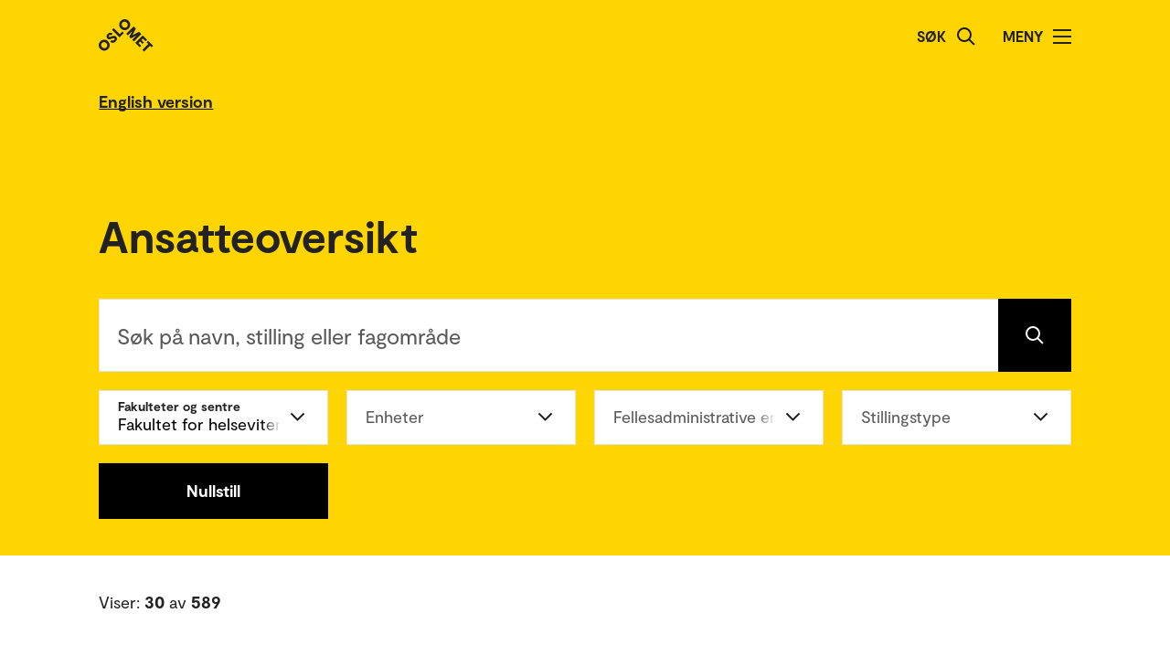

--- FILE ---
content_type: text/html; charset=UTF-8
request_url: https://www.oslomet.no/om/ansatteoversikt?q=&unitcode=hv
body_size: 59101
content:
<!doctype html>
<html lang="no" class="html-locale-no">
<head>
    <meta charset="utf-8">
    <meta name="viewport" content="width=device-width, initial-scale=0.86, maximum-scale=3.0, minimum-scale=0.86">
    <title>Ansatteoversikt - OsloMet</title><link href="/build/css/main.css?v=202510021148" rel="preload" as="style" nonce="9bd92fdc4d08f098dce0ec1e26ca86c33dee70f7639ad4fb9237a2aa23d695ec">
                <link href="/build/js/lib/loadjs.min.js" rel="preload" as="script" nonce="9bd92fdc4d08f098dce0ec1e26ca86c33dee70f7639ad4fb9237a2aa23d695ec">
                
    
    
            <meta name="description" content="Finn ansatte hos OsloMet - storbyuniversitetet">
    
        
                
    
    <meta name="keywords" content="">

        <meta name="author" content="OsloMet - storbyuniversitetet">

        <meta name="copyright" content="OsloMet - storbyuniversitetet">

        <meta name="robots" content="all">


            <meta property="og:title" content="Ansatteoversikt">

            <meta property="og:description" content="Finn ansatte hos OsloMet - storbyuniversitetet">

        <meta property="og:type" content="website">

        
    <meta property="og:url" content="https://www.oslomet.no/om/ansatteoversikt?q=&amp;unitcode=hv">

        
    <meta property="og:locale" content="nb_NO">

            
                        
            
                    
                
                            
    
    <meta property="og:image" content="https://www.oslomet.no/build/images/logo-open-graph.png">
    <meta property="og:image:url" content="https://www.oslomet.no/build/images/logo-open-graph.png">
    <meta property="og:image:width" content="2134">
    <meta property="og:image:height" content="1492">
    <meta property="og:image:alt" content="OsloMet - storbyuniversitetet">

        
    
    
    <link rel="canonical" href="https://www.oslomet.no/om/ansatteoversikt">
<link rel="home" href="https://www.oslomet.no/" title="OsloMet">
<link rel="manifest" href="https://www.oslomet.no/manifest.json">
        <link rel="sitemap" href="https://www.oslomet.no/sitemap.xml" title="Sitemap">
    <link rel="shortcut icon" href="https://www.oslomet.no/build/images/favicon-32x32.png">
    <link rel="apple-touch-icon" href="https://www.oslomet.no/build/images/apple-touch-icon.png">
<link href="/build/css/main.css?v=202510021148" rel="stylesheet" nonce="9bd92fdc4d08f098dce0ec1e26ca86c33dee70f7639ad4fb9237a2aa23d695ec">
                        
<script nonce="9bd92fdc4d08f098dce0ec1e26ca86c33dee70f7639ad4fb9237a2aa23d695ec">(function(w,d,s,l,i){w[l]=w[l]||[];w[l].push(
    {'gtm.start': new Date().getTime(),event:'gtm.js'}
    );var f=d.getElementsByTagName(s)[0],
    j=d.createElement(s),dl=l!='dataLayer'?'&l='+l:'';j.async=true;j.src=
    'https://www.googletagmanager.com/gtm.js?id='+i+dl;f.parentNode.insertBefore(j,f);
    })(window,document,'script','dataLayer','GTM-5MNZMZWW');</script>
        <script src="/build/js/lib/loadjs.min.js" nonce="9bd92fdc4d08f098dce0ec1e26ca86c33dee70f7639ad4fb9237a2aa23d695ec"></script>
        <script nonce="9bd92fdc4d08f098dce0ec1e26ca86c33dee70f7639ad4fb9237a2aa23d695ec">window.OM_VERSION_UPDATE = (new Date()).getTime();</script>
    </head><body class="body-locale-no content-spacing" data-page-id="">                
<noscript nonce="9bd92fdc4d08f098dce0ec1e26ca86c33dee70f7639ad4fb9237a2aa23d695ec"><iframe class="display-none visibility-hidden" src="https://www.googletagmanager.com/ns.html?id=GTM-5MNZMZWW" height="0" width="0"></iframe></noscript>
         
            
    
    
        
    







<div class="o-header yellow" role="dialog">
            <a href="#start-hovedinnhold" class="a-skip-to-main-content">
    <span>Hopp til hovedinnhold</span>
</a>
    
    <div class="header-wrapper">
        <div class="header-top">
                        
                        
            <a href="/" class="logo">
                                <svg role="img" aria-label="OsloMet - Forside" width="60px" height="36px" viewBox="0 0 60 36" version="1.1" xmlns="http://www.w3.org/2000/svg" xmlns:xlink="http://www.w3.org/1999/xlink">
                    <title>OsloMet - Forside</title>
                    <g stroke="none" stroke-width="1" fill="none" fill-rule="evenodd">
                        <g id="logo-color" transform="translate(-23.000000, -22.000000)" fill="#222222">
                            <g transform="translate(23.000000, 22.000000)">
                                <polygon id="Fill-11" points="57.8624118 30.8473235 56.0465294 29.0314412 49.5541765 35.5237941 47.703 33.6717353 54.1953529 27.1802647 52.3785882 25.3635 54.0894706 23.6526176 59.5732941 29.1364412"></polygon>
                                <polygon id="Fill-13" points="46.4544706 29.0481176 44.7665294 30.7360588 39.9938824 25.9634118 48.1971176 17.7601765 52.9653529 22.5284118 51.2782941 24.2154706 48.3144706 21.2525294 46.7553529 22.8107647 49.443 25.4992941 47.8494706 27.0919412 45.1618235 24.4042941 43.4862353 26.0807647"></polygon>
                                <polygon id="Fill-15" points="38.4021176 24.3710294 36.6091765 22.5789706 41.2027059 17.9589706 35.073 21.0375 33.4097647 19.3901471 36.4874118 13.1933824 31.8665294 17.8363235 30.0735882 16.0433824 38.2768235 7.84014706 40.6671176 10.2304412 37.0044706 17.4710294 44.2027059 13.7660294 46.6053529 16.1686765"></polygon>
                                <path d="M30.6798529,3.76491176 C29.2857353,2.36991176 27.2810294,2.31255882 26.0157353,3.57697059 C24.7036765,4.88902941 24.7857353,6.87079412 26.1798529,8.26491176 C27.5748529,9.65991176 29.5548529,9.74108824 30.8677941,8.42902941 C32.1445588,7.15226471 32.0748529,5.15902941 30.6798529,3.76491176 M24.2351471,10.2096176 C21.8325,7.80697059 21.7857353,4.22197059 24.2227941,1.78402941 C26.6254412,-0.618617647 30.2227941,-0.583323529 32.6254412,1.81932353 C35.0272059,4.22197059 35.0633824,7.81932353 32.6607353,10.2210882 C30.2113235,12.6713824 26.6369118,12.6113824 24.2351471,10.2096176" id="Fill-6"></path>
                                <polygon id="Fill-9" points="25.8596471 13.4018824 27.5528824 15.0951176 22.782 19.8651176 14.5796471 11.6627647 16.3955294 9.84688235 22.9055294 16.3568824"></polygon>
                                <path d="M18.4322647,24.4502647 C16.4866765,26.3949706 14.1546176,26.3129118 12.4790294,24.6373235 L14.2957941,22.8205588 C15.0810882,23.6067353 16.0296176,23.6887941 16.9084412,22.8099706 C17.4360882,22.2823235 17.6346176,21.5667353 17.1078529,21.0399706 C16.5449118,20.4779118 15.6546176,20.7355588 14.3893235,21.2985 C12.8425588,21.9311471 10.9437353,22.6335 9.58402941,21.2737941 C8.02579412,19.7164412 8.3655,17.6411471 9.88932353,16.1190882 C11.6822647,14.3243824 13.8731471,14.4540882 15.2566765,15.8367353 L13.5572647,17.5361471 C12.9590294,17.0332059 12.1746176,16.9732059 11.4713824,17.6764412 C10.9552059,18.1917353 10.8616765,18.8252647 11.3072647,19.2708529 C11.7405,19.7040882 12.3378529,19.5285 13.5810882,19.0132059 C15.7137353,18.1687941 17.5410882,17.6764412 19.0296176,19.1649706 C20.5887353,20.7232059 20.1316765,22.7508529 18.4322647,24.4502647" id="Fill-4"></path>
                                <path d="M1.80917647,24.1979118 C4.21182353,21.7952647 7.80917647,21.8305588 10.2118235,24.2332059 C12.6135882,26.6358529 12.6488824,30.2332059 10.2471176,32.6349706 C7.79770588,35.0852647 4.22329412,35.0261471 1.82064706,32.6243824 C-0.582,30.2217353 -0.627882353,26.6358529 1.80917647,24.1979118 Z M3.60211765,25.9908529 C2.29005882,27.3029118 2.37211765,29.2837941 3.76623529,30.6787941 C5.16123529,32.0737941 7.14123529,32.1549706 8.45417647,30.8420294 C9.73094118,29.5652647 9.66123529,27.5729118 8.26623529,26.1779118 C6.87211765,24.7837941 4.86741176,24.7255588 3.60211765,25.9908529 Z" id="Fill-1"></path>
                            </g>
                        </g>
                    </g>
                </svg>
            </a>
            <div class="icon-box">
                
                                    <div class="a-header-item false" id="search">
        
            <form action="/s" method="get" class="header-search locale-no">
            <label for="global-search">Søk</label>
            <input id="global-search" type="text" name="q">
            <button type="submit" aria-label="Søk">
                <img src="/build/images/search-icon.svg" alt="Søk">
            </button>
        </form>
    
    </div>
                                    <div class="a-header-item true" id="menu">
        
                                Meny

            
            
            <button class="menu-icon" aria-label="Åpne/Lukk menyen" aria-expanded="false" aria-controls="menu">
            <span></span>
            <span></span>
            <span></span>
            <span></span>
        </button>
    </div>
                            </div>
        </div>
    </div>

    <div class="menu">
        <nav class="menu-inner">
            <ul class="menu-primary-group">
                                                                        
        
                    
        <li id="mainnav-item-page-studier"><a href="/studier">Studier</a></li>
                        
        
                    
        <li id="mainnav-item-page-forskning"><a href="/forskning">Forskningen vår</a></li>
                        
        
                    
        <li id="mainnav-item-page-om__samarbeid"><a href="/om/samarbeid">Samarbeid</a></li>
                        
        
                    
        <li id="mainnav-item-page-ub"><a href="/ub">Universitetsbiblioteket</a></li>
                        
        
                    
        <li id="mainnav-item-page-om"><a href="/om">Om OsloMet</a></li>
                        
        
                    
        <li id="mainnav-item-page-om__kontakt"><a href="/om/kontakt">Kontakt</a></li>
                        
        
                    
        <li id="mainnav-item-page-om__for-studenter"><a href="/om/for-studenter">For studenter</a></li>
                </ul>

            
                    </nav>
  </div>
</div>




                
            
                            
            
                                                    
                            <div class="o-english-header yellow">
    <div class="header-wrapper">
        

<a href="/en/about/employee-directory" class="a-link interactive-enhanced">
    <span>English version</span>
</a>    </div>
</div>                        
        
                
    <form action="" method="get" fn-change-form-submit>
        <div class="o-search-header" id="start-hovedinnhold">
            <div class="headline-wrapper">
                <h1 class="a-headline grid-item bold">
        <span>Ansatteoversikt</span>
    </h1>
        </div>
        <div class="m-search-area">
            <div class="search-wrapper">
            
<div class="a-text-field grid-item">
        
    <div class="wrapper large">
        <label for="q-97632">Søk på navn, stilling eller fagområde</label>
        <input id="q-97632" type="search" name="q" value="">

                    <button type="submit" aria-label="Søk" class="search-button"></button>
            </div>
</div>
        </div>
    
            <div class="button-wrapper">
            <div class="button-wrapper-inner">
                                                                
                                            

<div class="a-select-field grid-item">
    <label for="filter-unitcode" class="focus">Fakulteter og sentre</label>
    <select id="filter-unitcode" name="unitcode">
        <option value="" disabled selected></option>
        <option value="">Fakulteter og sentre / Alle</option>
        <option value="" disabled>---</option>
                                <option value="" disabled>Fakulteter</option>
                                <option value="hv" selected>Fakultet for helsevitenskap (589)</option>
                                <option value="tkd">Fakultet for teknologi, kunst og design (1)</option>
                <option value="" disabled></option>
    </select>
</div>                                                                                    
                                                                                                                                                            

<div class="a-select-field grid-item">
    <label for="filter-sectioncode">Enheter</label>
    <select id="filter-sectioncode" name="sectioncode">
        <option value="" disabled selected></option>
        <option value="">Enheter / Alle</option>
        <option value="" disabled>---</option>
                                <option value="" disabled>Fakultet for helsevitenskap</option>
                                <option value="hv">Fakultet for helsevitenskap (589)</option>
                                <option value="hv-a">Fakultetsadministrasjonen (92)</option>
                                <option value="hv-a-fou">Seksjon for FoU (8)</option>
                                <option value="hv-a-hr">Seksjon for HR (9)</option>
                                <option value="hv-a-st">Stab HV (4)</option>
                                <option value="hv-a-stu">Seksjon for Studieadministrasjon og internasjonalisering (58)</option>
                                <option value="hv-a-stu-kj">Studieadministrativt kontor, Kjeller (16)</option>
                                <option value="hv-a-stu-p32">Studieadministrativt kontor, P32 (19)</option>
                                <option value="hv-a-stu-p50">Studieadministrativt kontor, P50 (16)</option>
                                <option value="hv-a-øk">Seksjon for økonomi (10)</option>
                                <option value="hv-tl">Timelønnede HV (10)</option>
                                <option value="hv-u-av">Institutt for atferdsvitenskap (49)</option>
                                <option value="hv-u-av-avip">Atferdsvitenskap med psykologi (17)</option>
                                <option value="hv-u-av-vhi">Vernepleie, helsefremming og inkludering (24)</option>
                                <option value="hv-u-nvh">Institutt for naturvitenskapelige helsefag (82)</option>
                                <option value="hv-u-nvh-bio">Bioingeniørfag (27)</option>
                                <option value="hv-u-nvh-far">Farmasi (30)</option>
                                <option value="hv-u-nvh-r">Radiografi (18)</option>
                                <option value="hv-u-nvh-t">Tannteknikk (5)</option>
                                <option value="hv-u-rht">Institutt for rehabiliteringsvitenskap og helseteknologi (113)</option>
                                <option value="hv-u-rht-er">Ergoterapi (17)</option>
                                <option value="hv-u-rht-fys">Fysioterapi (27)</option>
                                <option value="hv-u-rht-ma">Masterspesialiseringer (26)</option>
                                <option value="hv-u-rht-or">Ortopediingeniørfag (8)</option>
                                <option value="hv-u-rht-sui">Samhandling, utvikling og innovasjon (32)</option>
                                <option value="hv-u-sha">Institutt for sykepleie og helsefremmende arbeid (239)</option>
                                <option value="hv-u-sha-1">Studielederområde 1 (42)</option>
                                <option value="hv-u-sha-2">Studielederområde 2 (32)</option>
                                <option value="hv-u-sha-3">Studielederområde 3 (29)</option>
                                <option value="hv-u-sha-4">Studielederområde 4 (26)</option>
                                <option value="hv-u-sha-5">Studielederområde 5 (28)</option>
                                <option value="hv-u-sha-8">Studielederområde 8 (22)</option>
                                <option value="hv-u-sha-aku">Akutt og kritisk syke (31)</option>
                                <option value="hv-u-sha-pre">Prehospitalt arbeid (27)</option>
                                <option value="" disabled></option>
                                <option value="" disabled>Fakultet for teknologi, kunst og design</option>
                                <option value="tkd">Fakultet for teknologi, kunst og design (1)</option>
                                <option value="tkd-u-pd">Institutt for produktdesign (1)</option>
                <option value="" disabled></option>
    </select>
</div>                                                                                    
            

<div class="a-select-field grid-item">
    <label for="filter-departmentcode">Fellesadministrative enheter</label>
    <select id="filter-departmentcode" name="departmentcode">
        <option value="" disabled selected></option>
        <option value="">Fellesadministrative enheter / Alle</option>
        <option value="" disabled>---</option>
                                <option value="" disabled>Divisjon for organisasjon og infrastruktur</option>
                                <option value="oi">Divisjon for organisasjon og infrastruktur (1)</option>
                                <option value="oi-øk">Avdeling for økonomi (1)</option>
                <option value="" disabled></option>
    </select>
</div>                                                                                    
        

<div class="a-select-field grid-item">
    <label for="filter-type">Stillingstype</label>
    <select id="filter-type" name="type">
        <option value="" disabled selected></option>
        <option value="">Stillingstype / Alle</option>
        <option value="" disabled>---</option>
                                <option value="administrativ">Administrativ (105)</option>
                                <option value="vitenskapelig">Vitenskapelig (484)</option>
                <option value="" disabled></option>
    </select>
</div>                                    
                            
                                    <a href="/om/ansatteoversikt" class="a-button grid-item center black">
        Nullstill
    </a>
        
            
            </div>
        </div>

        
        <div class="show-filter show">
            <span class="a-link show">Vis filter</span>
            <span class="a-link hide">Skjul filter</span>
        </div>
     
</div>


</div>

    </form>

    
    



<div class="o-search-result">
    <span class="element-count">
                    Viser: <span span class="bold-text" id="elementCountResult">30</span> av <span span class="bold-text">589</span>
            </span>

    <div class="results-filters-wrapper">
            </div>

    <div class="results-wrapper">
                        
    <div class="o-list-block grid-item">
        
                    <ul>
                                    <li class="loaded">
                        <a href="/om/ansatt/haabd6346/" class="m-list-item list-item  profile">
            <div class="a-list-item-side-content">
            
        <div class="profile">
                                                            <img src="/build/images/profile-employee.jpg" alt="Hani Abdulkadir" class="profile-picture lazyload" data-srcset="/build/images/profile-employee.jpg 225" loading="lazy">
                    </div>
    </div>    
    <div class="a-list-item-content information">
        <span class="a-headline grid-item h4">
        Hani Abdulkadir
    </span>

                <span class="a-headline grid-item h5">
        universitetslektor
    </span>
    
    
            
    <ul class="a-metadata-list">
                    <li class="item">+47 672 35 639</li>
                    <li class="item">haabd6346@oslomet.no</li>
            </ul>
    
    
    
    </div></a>


                    </li>
                                    <li class="loaded">
                        <a href="/om/ansatt/daab/" class="m-list-item list-item  profile">
            <div class="a-list-item-side-content">
            
        <div class="profile">
                                                            <img src="/build/images/profile-employee.jpg" alt="Dawit Shawel Abebe" class="profile-picture lazyload" data-srcset="https://gw-oslomet.intark.uh-it.no/ansattbilde/daab 486w" loading="lazy">
                    </div>
    </div>    
    <div class="a-list-item-content information">
        <span class="a-headline grid-item h4">
        Dawit Shawel Abebe
    </span>

                <span class="a-headline grid-item h5">
        professor
    </span>
    
    
            
    <ul class="a-metadata-list">
                    <li class="item">+47 672 37 834</li>
                    <li class="item">dawit.abebe@oslomet.no</li>
            </ul>
    
    
    
    </div></a>


                    </li>
                                    <li class="loaded">
                        <a href="/om/ansatt/s329386/" class="m-list-item list-item  profile">
            <div class="a-list-item-side-content">
            
        <div class="profile">
                                                            <img src="/build/images/profile-employee.jpg" alt="Ali Reza Afshari" class="profile-picture lazyload" data-srcset="/build/images/profile-employee.jpg 225" loading="lazy">
                    </div>
    </div>    
    <div class="a-list-item-content information">
        <span class="a-headline grid-item h4">
        Ali Reza Afshari
    </span>

                <span class="a-headline grid-item h5">
        stipendiat
    </span>
    
    
            
    <ul class="a-metadata-list">
                    <li class="item">+47 672 38 664</li>
                    <li class="item">+47 90670803</li>
                    <li class="item">ali.afshari@oslomet.no</li>
            </ul>
    
    
    
    </div></a>


                    </li>
                                    <li class="loaded">
                        <a href="/om/ansatt/biahls/" class="m-list-item list-item  profile">
            <div class="a-list-item-side-content">
            
        <div class="profile">
                                                            <img src="/build/images/profile-employee.jpg" alt="Birgitte Ahlsen" class="profile-picture lazyload" data-srcset="https://gw-oslomet.intark.uh-it.no/ansattbilde/biahls 486w" loading="lazy">
                    </div>
    </div>    
    <div class="a-list-item-content information">
        <span class="a-headline grid-item h4">
        Birgitte Ahlsen
    </span>

                <span class="a-headline grid-item h5">
        førsteamanuensis
    </span>
    
    
            
    <ul class="a-metadata-list">
                    <li class="item">+47 672 36 690</li>
                    <li class="item">+47 90501583</li>
                    <li class="item">birgitte.ahlsen@oslomet.no</li>
            </ul>
    
    
    
    </div></a>


                    </li>
                                    <li class="loaded">
                        <a href="/om/ansatt/alals1814/" class="m-list-item list-item  profile">
            <div class="a-list-item-side-content">
            
        <div class="profile">
                                                            <img src="/build/images/profile-employee.jpg" alt="Ali Al-Sayad" class="profile-picture lazyload" data-srcset="https://gw-oslomet.intark.uh-it.no/ansattbilde/alals1814 486w" loading="lazy">
                    </div>
    </div>    
    <div class="a-list-item-content information">
        <span class="a-headline grid-item h4">
        Ali Al-Sayad
    </span>

                <span class="a-headline grid-item h5">
        universitetslektor
    </span>
    
    
            
    <ul class="a-metadata-list">
                    <li class="item">+47 672 36 066</li>
                    <li class="item">+47 90236392</li>
                    <li class="item">ali.al-sayad@oslomet.no</li>
            </ul>
    
    
    
    </div></a>


                    </li>
                                    <li class="loaded">
                        <a href="/om/ansatt/elenaaf/" class="m-list-item list-item  profile">
            <div class="a-list-item-side-content">
            
        <div class="profile">
                                                            <img src="/build/images/profile-employee.jpg" alt="Elena Albertini Früh" class="profile-picture lazyload" data-srcset="https://gw-oslomet.intark.uh-it.no/ansattbilde/elenaaf 486w" loading="lazy">
                    </div>
    </div>    
    <div class="a-list-item-content information">
        <span class="a-headline grid-item h4">
        Elena Albertini Früh
    </span>

                <span class="a-headline grid-item h5">
        Dosent
    </span>
    
    
            
    <ul class="a-metadata-list">
                    <li class="item">+47 672 36 052</li>
                    <li class="item">+47 95766473</li>
                    <li class="item">elena.albertini-fruh@oslomet.no</li>
            </ul>
    
    
    
    </div></a>


                    </li>
                                    <li class="loaded">
                        <a href="/om/ansatt/emilier/" class="m-list-item list-item  profile">
            <div class="a-list-item-side-content">
            
        <div class="profile">
                                                            <img src="/build/images/profile-employee.jpg" alt="Emilie Alfstad" class="profile-picture lazyload" data-srcset="https://gw-oslomet.intark.uh-it.no/ansattbilde/emilier 486w" loading="lazy">
                    </div>
    </div>    
    <div class="a-list-item-content information">
        <span class="a-headline grid-item h4">
        Emilie Alfstad
    </span>

                <span class="a-headline grid-item h5">
        stipendiat
    </span>
    
    
            
    <ul class="a-metadata-list">
                    <li class="item">+47 672 35 828</li>
                    <li class="item">+47 48173418</li>
                    <li class="item">Emilie.Risheim@oslomet.no</li>
            </ul>
    
    
    
    </div></a>


                    </li>
                                    <li class="loaded">
                        <a href="/om/ansatt/huali5138/" class="m-list-item list-item  profile">
            <div class="a-list-item-side-content">
            
        <div class="profile">
                                                            <img src="/build/images/profile-employee.jpg" alt="Huda Omar Ali" class="profile-picture lazyload" data-srcset="/build/images/profile-employee.jpg 225" loading="lazy">
                    </div>
    </div>    
    <div class="a-list-item-content information">
        <span class="a-headline grid-item h4">
        Huda Omar Ali
    </span>

                <span class="a-headline grid-item h5">
        universitetslektor
    </span>
    
    
            
    <ul class="a-metadata-list">
                    <li class="item">+47 672 36 263</li>
                    <li class="item">huda.o.ali@oslomet.no</li>
            </ul>
    
    
    
    </div></a>


                    </li>
                                    <li class="loaded">
                        <a href="/om/ansatt/sadeeqa/" class="m-list-item list-item  profile">
            <div class="a-list-item-side-content">
            
        <div class="profile">
                                                            <img src="/build/images/profile-employee.jpg" alt="Sadeeq Ali" class="profile-picture lazyload" data-srcset="https://gw-oslomet.intark.uh-it.no/ansattbilde/sadeeqa 486w" loading="lazy">
                    </div>
    </div>    
    <div class="a-list-item-content information">
        <span class="a-headline grid-item h4">
        Sadeeq Ali
    </span>

                <span class="a-headline grid-item h5">
        førsteamanuensis
    </span>
    
    
            
    <ul class="a-metadata-list">
                    <li class="item">+47 672 36 664</li>
                    <li class="item">Sadeeq.Ali@oslomet.no</li>
            </ul>
    
    
    
    </div></a>


                    </li>
                                    <li class="loaded">
                        <a href="/om/ansatt/kalmendi/" class="m-list-item list-item  profile">
            <div class="a-list-item-side-content">
            
        <div class="profile">
                                                            <img src="/build/images/profile-employee.jpg" alt="Kari Almendingen" class="profile-picture lazyload" data-srcset="https://gw-oslomet.intark.uh-it.no/ansattbilde/kalmendi 486w" loading="lazy">
                    </div>
    </div>    
    <div class="a-list-item-content information">
        <span class="a-headline grid-item h4">
        Kari Almendingen
    </span>

                <span class="a-headline grid-item h5">
        professor
    </span>
    
    
            
    <ul class="a-metadata-list">
                    <li class="item">+47 672 36 487</li>
                    <li class="item">+47 90158165</li>
                    <li class="item">kari.almendingen@oslomet.no</li>
            </ul>
    
    
    
    </div></a>


                    </li>
                                    <li class="loaded">
                        <a href="/om/ansatt/ialmas/" class="m-list-item list-item  profile">
            <div class="a-list-item-side-content">
            
        <div class="profile">
                                                            <img src="/build/images/profile-employee.jpg" alt="Inger Karin Almås" class="profile-picture lazyload" data-srcset="https://gw-oslomet.intark.uh-it.no/ansattbilde/ialmas 486w" loading="lazy">
                    </div>
    </div>    
    <div class="a-list-item-content information">
        <span class="a-headline grid-item h4">
        Inger Karin Almås
    </span>

                <span class="a-headline grid-item h5">
        universitetslektor
    </span>
    
    
            
    <ul class="a-metadata-list">
                    <li class="item">+47 672 36 422</li>
                    <li class="item">+47 93044305</li>
                    <li class="item">ingerkarin.almas@oslomet.no</li>
            </ul>
    
    
    
    </div></a>


                    </li>
                                    <li class="loaded">
                        <a href="/om/ansatt/vibeka/" class="m-list-item list-item  profile">
            <div class="a-list-item-side-content">
            
        <div class="profile">
                                                            <img src="/build/images/profile-employee.jpg" alt="Vibeke Alvestad" class="profile-picture lazyload" data-srcset="https://gw-oslomet.intark.uh-it.no/ansattbilde/vibeka 486w" loading="lazy">
                    </div>
    </div>    
    <div class="a-list-item-content information">
        <span class="a-headline grid-item h4">
        Vibeke Alvestad
    </span>

                <span class="a-headline grid-item h5">
        universitetslektor
    </span>
    
    
            
    <ul class="a-metadata-list">
                    <li class="item">+47 672 36 539</li>
                    <li class="item">+47 90771466</li>
                    <li class="item">Vibeke.Alvestad@oslomet.no</li>
            </ul>
    
    
    
    </div></a>


                    </li>
                                    <li class="loaded">
                        <a href="/om/ansatt/olam/" class="m-list-item list-item  profile">
            <div class="a-list-item-side-content">
            
        <div class="profile">
                                                            <img src="/build/images/profile-employee.jpg" alt="Ole Herman Ambur" class="profile-picture lazyload" data-srcset="https://gw-oslomet.intark.uh-it.no/ansattbilde/olam 486w" loading="lazy">
                    </div>
    </div>    
    <div class="a-list-item-content information">
        <span class="a-headline grid-item h4">
        Ole Herman Ambur
    </span>

                <span class="a-headline grid-item h5">
        Professor
    </span>
    
    
            
    <ul class="a-metadata-list">
                    <li class="item">+47 672 36 760</li>
                    <li class="item">+47 40077747</li>
                    <li class="item">Ole-Herman.Ambur@oslomet.no</li>
            </ul>
    
    
    
    </div></a>


                    </li>
                                    <li class="loaded">
                        <a href="/om/ansatt/joran/" class="m-list-item list-item  profile">
            <div class="a-list-item-side-content">
            
        <div class="profile">
                                                            <img src="/build/images/profile-employee.jpg" alt="Jorunn Marie Andersen" class="profile-picture lazyload" data-srcset="https://gw-oslomet.intark.uh-it.no/ansattbilde/joran 486w" loading="lazy">
                    </div>
    </div>    
    <div class="a-list-item-content information">
        <span class="a-headline grid-item h4">
        Jorunn Marie Andersen
    </span>

                <span class="a-headline grid-item h5">
        førsteamanuensis
    </span>
    
    
            
    <ul class="a-metadata-list">
                    <li class="item">+47 672 36 295</li>
                    <li class="item">Jorunn.Andersen@oslomet.no</li>
            </ul>
    
    
    
    </div></a>


                    </li>
                                    <li class="loaded">
                        <a href="/om/ansatt/jevian/" class="m-list-item list-item  profile">
            <div class="a-list-item-side-content">
            
        <div class="profile">
                                                            <img src="/build/images/profile-employee.jpg" alt="Jeanette Viggen Andersen" class="profile-picture lazyload" data-srcset="https://gw-oslomet.intark.uh-it.no/ansattbilde/jevian 486w" loading="lazy">
                    </div>
    </div>    
    <div class="a-list-item-content information">
        <span class="a-headline grid-item h4">
        Jeanette Viggen Andersen
    </span>

                <span class="a-headline grid-item h5">
        universitetslektor
    </span>
    
    
            
    <ul class="a-metadata-list">
                    <li class="item">+47 672 37 575</li>
                    <li class="item">+47 91625478</li>
                    <li class="item">Jeanette.Andersen@oslomet.no</li>
            </ul>
    
    
    
    </div></a>


                    </li>
                                    <li class="loaded">
                        <a href="/om/ansatt/runea/" class="m-list-item list-item  profile">
            <div class="a-list-item-side-content">
            
        <div class="profile">
                                                            <img src="/build/images/profile-employee.jpg" alt="Rune Andreassen" class="profile-picture lazyload" data-srcset="https://gw-oslomet.intark.uh-it.no/ansattbilde/runea 486w" loading="lazy">
                    </div>
    </div>    
    <div class="a-list-item-content information">
        <span class="a-headline grid-item h4">
        Rune Andreassen
    </span>

                <span class="a-headline grid-item h5">
        professor
    </span>
    
    
            
    <ul class="a-metadata-list">
                    <li class="item">+47 672 36 274</li>
                    <li class="item">+47 93053273</li>
                    <li class="item">Rune.Andreassen@oslomet.no</li>
            </ul>
    
    
    
    </div></a>


                    </li>
                                    <li class="loaded">
                        <a href="/om/ansatt/elan/" class="m-list-item list-item  profile">
            <div class="a-list-item-side-content">
            
        <div class="profile">
                                                            <img src="/build/images/profile-employee.jpg" alt="Elin Holter Anthonisen" class="profile-picture lazyload" data-srcset="https://gw-oslomet.intark.uh-it.no/ansattbilde/elan 486w" loading="lazy">
                    </div>
    </div>    
    <div class="a-list-item-content information">
        <span class="a-headline grid-item h4">
        Elin Holter Anthonisen
    </span>

                <span class="a-headline grid-item h5">
        instituttleder
    </span>
    
    
            
    <ul class="a-metadata-list">
                    <li class="item">+47 672 36 955</li>
                    <li class="item">+47 97733698</li>
                    <li class="item">elin.holter.anthonisen@oslomet.no</li>
            </ul>
    
    
    
    </div></a>


                    </li>
                                    <li class="loaded">
                        <a href="/om/ansatt/abanto/" class="m-list-item list-item  profile">
            <div class="a-list-item-side-content">
            
        <div class="profile">
                                                            <img src="/build/images/profile-employee.jpg" alt="Anette Brogård Antonsen" class="profile-picture lazyload" data-srcset="https://gw-oslomet.intark.uh-it.no/ansattbilde/abanto 486w" loading="lazy">
                    </div>
    </div>    
    <div class="a-list-item-content information">
        <span class="a-headline grid-item h4">
        Anette Brogård Antonsen
    </span>

                <span class="a-headline grid-item h5">
        studieleder
    </span>
    
    
            
    <ul class="a-metadata-list">
                    <li class="item">+47 672 36 462</li>
                    <li class="item">anette-brogard.antonsen@oslomet.no</li>
            </ul>
    
    
    
    </div></a>


                    </li>
                                    <li class="loaded">
                        <a href="/om/ansatt/zianw3635/" class="m-list-item list-item  profile">
            <div class="a-list-item-side-content">
            
        <div class="profile">
                                                            <img src="/build/images/profile-employee.jpg" alt="Zin Anwar" class="profile-picture lazyload" data-srcset="/build/images/profile-employee.jpg 225" loading="lazy">
                    </div>
    </div>    
    <div class="a-list-item-content information">
        <span class="a-headline grid-item h4">
        Zin Anwar
    </span>

                <span class="a-headline grid-item h5">
        stipendiat
    </span>
    
    
            
    <ul class="a-metadata-list">
                    <li class="item">+47 672 36 885</li>
                    <li class="item">zin.anwar@oslomet.no</li>
            </ul>
    
    
    
    </div></a>


                    </li>
                                    <li class="loaded">
                        <a href="/om/ansatt/tjarne/" class="m-list-item list-item  profile">
            <div class="a-list-item-side-content">
            
        <div class="profile">
                                                            <img src="/build/images/profile-employee.jpg" alt="Tone Johanne Arneberg" class="profile-picture lazyload" data-srcset="https://gw-oslomet.intark.uh-it.no/ansattbilde/tjarne 486w" loading="lazy">
                    </div>
    </div>    
    <div class="a-list-item-content information">
        <span class="a-headline grid-item h4">
        Tone Johanne Arneberg
    </span>

                <span class="a-headline grid-item h5">
        universitetslektor
    </span>
    
    
            
    <ul class="a-metadata-list">
                    <li class="item">+47 672 36 400</li>
                    <li class="item">+47 91363390</li>
                    <li class="item">Tone-Johanne.Arneberg@oslomet.no</li>
            </ul>
    
    
    
    </div></a>


                    </li>
                                    <li class="loaded">
                        <a href="/om/ansatt/earntzen/" class="m-list-item list-item  profile">
            <div class="a-list-item-side-content">
            
        <div class="profile">
                                                            <img src="/build/images/profile-employee.jpg" alt="Erik Arntzen" class="profile-picture lazyload" data-srcset="https://gw-oslomet.intark.uh-it.no/ansattbilde/earntzen 486w" loading="lazy">
                    </div>
    </div>    
    <div class="a-list-item-content information">
        <span class="a-headline grid-item h4">
        Erik Arntzen
    </span>

                <span class="a-headline grid-item h5">
        professor
    </span>
    
    
            
    <ul class="a-metadata-list">
                    <li class="item">+47 672 36 442</li>
                    <li class="item">+47 90128261</li>
                    <li class="item">erik.arntzen@oslomet.no</li>
            </ul>
    
    
    
    </div></a>


                    </li>
                                    <li class="loaded">
                        <a href="/om/ansatt/surart/" class="m-list-item list-item  profile">
            <div class="a-list-item-side-content">
            
        <div class="profile">
                                                            <img src="/build/images/profile-employee.jpg" alt="Surayyo Artykova" class="profile-picture lazyload" data-srcset="https://gw-oslomet.intark.uh-it.no/ansattbilde/surart 486w" loading="lazy">
                    </div>
    </div>    
    <div class="a-list-item-content information">
        <span class="a-headline grid-item h4">
        Surayyo Artykova
    </span>

                <span class="a-headline grid-item h5">
        rådgiver
    </span>
    
    
            
    <ul class="a-metadata-list">
                    <li class="item">+47 672 37 135</li>
                    <li class="item">surayyo.artykova@oslomet.no</li>
            </ul>
    
    
    
    </div></a>


                    </li>
                                    <li class="loaded">
                        <a href="/om/ansatt/monaa/" class="m-list-item list-item  profile">
            <div class="a-list-item-side-content">
            
        <div class="profile">
                                                            <img src="/build/images/profile-employee.jpg" alt="Mona Asbjørnslett" class="profile-picture lazyload" data-srcset="https://gw-oslomet.intark.uh-it.no/ansattbilde/monaa 486w" loading="lazy">
                    </div>
    </div>    
    <div class="a-list-item-content information">
        <span class="a-headline grid-item h4">
        Mona Asbjørnslett
    </span>

                <span class="a-headline grid-item h5">
        førsteamanuensis
    </span>
    
    
            
    <ul class="a-metadata-list">
                    <li class="item">+47 672 36 604</li>
                    <li class="item">+47 97762707</li>
                    <li class="item">Mona.Asbjornslett@oslomet.no</li>
            </ul>
    
    
    
    </div></a>


                    </li>
                                    <li class="loaded">
                        <a href="/om/ansatt/soask1414/" class="m-list-item list-item  profile">
            <div class="a-list-item-side-content">
            
        <div class="profile">
                                                            <img src="/build/images/profile-employee.jpg" alt="Solveig Ask" class="profile-picture lazyload" data-srcset="https://gw-oslomet.intark.uh-it.no/ansattbilde/soask1414 486w" loading="lazy">
                    </div>
    </div>    
    <div class="a-list-item-content information">
        <span class="a-headline grid-item h4">
        Solveig Ask
    </span>

                <span class="a-headline grid-item h5">
        universitetslektor
    </span>
    
    
            
    <ul class="a-metadata-list">
                    <li class="item">+47 672 38 491</li>
                    <li class="item">solveig.ask@oslomet.no</li>
            </ul>
    
    
    
    </div></a>


                    </li>
                                    <li class="loaded">
                        <a href="/om/ansatt/brendaat/" class="m-list-item list-item  profile">
            <div class="a-list-item-side-content">
            
        <div class="profile">
                                                            <img src="/build/images/profile-employee.jpg" alt="Brenda Atubo" class="profile-picture lazyload" data-srcset="https://gw-oslomet.intark.uh-it.no/ansattbilde/brendaat 486w" loading="lazy">
                    </div>
    </div>    
    <div class="a-list-item-content information">
        <span class="a-headline grid-item h4">
        Brenda Atubo
    </span>

                <span class="a-headline grid-item h5">
        rådgiver
    </span>
    
    
            
    <ul class="a-metadata-list">
                    <li class="item">+47 672 35 642</li>
                    <li class="item">Brenda.Atubo@oslomet.no</li>
            </ul>
    
    
    
    </div></a>


                    </li>
                                    <li class="loaded">
                        <a href="/om/ansatt/fraun6015/" class="m-list-item list-item  profile">
            <div class="a-list-item-side-content">
            
        <div class="profile">
                                                            <img src="/build/images/profile-employee.jpg" alt="Frida Rystad Aune" class="profile-picture lazyload" data-srcset="/build/images/profile-employee.jpg 225" loading="lazy">
                    </div>
    </div>    
    <div class="a-list-item-content information">
        <span class="a-headline grid-item h4">
        Frida Rystad Aune
    </span>

                <span class="a-headline grid-item h5">
        førstekonsulent
    </span>
    
    
            
    <ul class="a-metadata-list">
                    <li class="item">+47 672 37 708</li>
                    <li class="item">+47 99294272</li>
                    <li class="item">frida.r.aune@oslomet.no</li>
            </ul>
    
    
    
    </div></a>


                    </li>
                                    <li class="loaded">
                        <a href="/om/ansatt/mariero/" class="m-list-item list-item  profile">
            <div class="a-list-item-side-content">
            
        <div class="profile">
                                                            <img src="/build/images/profile-employee.jpg" alt="Marie Røhme Aunemo" class="profile-picture lazyload" data-srcset="https://gw-oslomet.intark.uh-it.no/ansattbilde/mariero 486w" loading="lazy">
                    </div>
    </div>    
    <div class="a-list-item-content information">
        <span class="a-headline grid-item h4">
        Marie Røhme Aunemo
    </span>

                <span class="a-headline grid-item h5">
        stipendiat
    </span>
    
    
            
    <ul class="a-metadata-list">
                    <li class="item">+47 672 35 754</li>
                    <li class="item">+47 46414664</li>
                    <li class="item">MarieRohme.Aunemo@oslomet.no</li>
            </ul>
    
    
    
    </div></a>


                    </li>
                                    <li class="loaded">
                        <a href="/om/ansatt/andrebac/" class="m-list-item list-item  profile">
            <div class="a-list-item-side-content">
            
        <div class="profile">
                                                            <img src="/build/images/profile-employee.jpg" alt="André Bachke" class="profile-picture lazyload" data-srcset="https://gw-oslomet.intark.uh-it.no/ansattbilde/andrebac 486w" loading="lazy">
                    </div>
    </div>    
    <div class="a-list-item-content information">
        <span class="a-headline grid-item h4">
        André Bachke
    </span>

                <span class="a-headline grid-item h5">
        universitetslektor
    </span>
    
    
            
    <ul class="a-metadata-list">
                    <li class="item">+47 672 37 157</li>
                    <li class="item">+47 93446227</li>
                    <li class="item">andre.n.bachke@oslomet.no</li>
            </ul>
    
    
    
    </div></a>


                    </li>
                                    <li class="loaded">
                        <a href="/om/ansatt/lindamic/" class="m-list-item list-item  profile">
            <div class="a-list-item-side-content">
            
        <div class="profile">
                                                            <img src="/build/images/profile-employee.jpg" alt="Linda Michelle Bailey" class="profile-picture lazyload" data-srcset="https://gw-oslomet.intark.uh-it.no/ansattbilde/lindamic 486w" loading="lazy">
                    </div>
    </div>    
    <div class="a-list-item-content information">
        <span class="a-headline grid-item h4">
        Linda Michelle Bailey
    </span>

                <span class="a-headline grid-item h5">
        universitetslektor
    </span>
    
    
            
    <ul class="a-metadata-list">
                    <li class="item">+47 672 38 111</li>
                    <li class="item">linda.m.bailey@oslomet.no</li>
            </ul>
    
    
    
    </div></a>


                    </li>
                                    <li class="loaded">
                        <a href="/om/ansatt/mebak2729/" class="m-list-item list-item  profile">
            <div class="a-list-item-side-content">
            
        <div class="profile">
                                                            <img src="/build/images/profile-employee.jpg" alt="Merethe Bakke" class="profile-picture lazyload" data-srcset="/build/images/profile-employee.jpg 225" loading="lazy">
                    </div>
    </div>    
    <div class="a-list-item-content information">
        <span class="a-headline grid-item h4">
        Merethe Bakke
    </span>

                <span class="a-headline grid-item h5">
        førstekonsulent
    </span>
    
    
            
    <ul class="a-metadata-list">
                    <li class="item">+47 672 36 204</li>
                    <li class="item">Merethe.Bakke@oslomet.no</li>
            </ul>
    
    
    
    </div></a>


                    </li>
                            </ul>
        
        
            </div>



            </div>

            



<div class="a-load-more-link">
    

<a href="/om/ansatteoversikt?q=&amp;unitcode=hv&amp;p=2" class="a-link arrow-down interactive-enhanced ajax-load-more" ajax-load-more data-args='{"p":2,"url":"\/om\/ansatteoversikt?q=&unitcode=hv&p=2","maxPerPage":30,"locationId":113,"contentId":125,"container":".results-wrapper .o-list-block ul:first"}'>
    <span>Vis flere ansatte</span>
</a></div>    
</div>


                    <!-- Footer byline: disabled -->
            
    





<div class="o-footer">
                    
    
                        
                                                        
                        
                            <div class="newsletter">
                    <div class="newsletter-inner">
                            <h2 class="a-headline grid-item bold">
        <span>Hold deg oppdatert på hva som skjer på OsloMet.</span>
    </h2>

                        <div class="button-wrapper">
                                <a href="/nyhetsbrev" class="a-button black">
        Abonner på vårt nyhetsbrev!
    </a>
                        </div>
                    </div>
                </div>
                             
    <div class="o-footer-container">
        



 



<div class="m-footer-contact">
    <img class="m-footer-logo" src="/build/images/logo-footer.svg" alt="Oslo Metropolitan University - Storbyuniversitetet logo">
    <div class="m-footer-info">
        Postboks 4, St. Olavs plass<br />
0130 Oslo<br>
        Tlf.: 67 23 50 00
    </div>

    <div class="m-footer-action">
                                
            
            

<a href="/om/kontakt" class="a-link black">
    <span>Kontakt oss</span>
</a>                
    </div>
</div>
        



 



<ul class="m-footer-links arrow-mobile">
            
                            
        
        
                                                    
                                        
        
        
        <li class="m-footer-link">
            

<a href="/en" class="a-link arrow black">
    <span>English</span>
</a>        </li> 
            
        
        
        
                                                    
        
        
        
        <li class="m-footer-link">
            

<a href="/alumni" class="a-link arrow black">
    <span>Alumni</span>
</a>        </li> 
            
        
        
        
                                                    
        
        
        
        <li class="m-footer-link">
            

<a href="/om/ansatteoversikt" class="a-link arrow black">
    <span>Ansatteoversikt</span>
</a>        </li> 
            
        
        
        
                                                    
        
        
        
        <li class="m-footer-link">
            

<a href="/om/arrangement/arrangementsoversikt" class="a-link arrow black">
    <span>Arrangementsoversikt</span>
</a>        </li> 
            
        
        
        
                                                    
        
        
        
        <li class="m-footer-link">
            

<a href="/om/for-ansatte" class="a-link arrow black">
    <span>For ansatte</span>
</a>        </li> 
            
        
        
        
                                                    
        
        
        
        <li class="m-footer-link">
            

<a href="/om/for-studenter" class="a-link arrow black">
    <span>For studenter</span>
</a>        </li> 
            
        
        
        
                                                    
        
        
        
        <li class="m-footer-link">
            

<a href="/om/ledige-stillinger" class="a-link arrow black">
    <span>Ledige stillinger</span>
</a>        </li> 
            
        
        
        
                                                    
        
        
        
        <li class="m-footer-link">
            

<a href="/om/personvernerklering-informasjonskapslar" class="a-link arrow black">
    <span>Personvernerklæring og informasjonskapslar</span>
</a>        </li> 
            
        
        
        
                                                    
        
        
        
        <li class="m-footer-link">
            

<a href="/om/pressekontakt" class="a-link arrow black">
    <span>Pressekontakt</span>
</a>        </li> 
            
        
        
        
                                                    
        
        
        
        <li class="m-footer-link">
            

<a href="/om/tilgjengelegheitserklering" class="a-link arrow black">
    <span>Tilgjengelegheitserklæring</span>
</a>        </li> 
    
                        <li class="m-footer-link">                    
        

<a href="https://www-admin.oslomet.no/admin/view/content/125" class="a-link arrow black" target="_blank">
    <span>Admin</span>
</a>    </li>
            </ul>
        





<div class="m-footer-social">
    <ul class="m-footer-links arrow-mobile">
                    
                            <li class="m-footer-link">
                    

<a href="https://www.facebook.com/oslomet/" class="a-link arrow black">
    <span>Facebook</span>
</a>                </li>
                                
                                
                            <li class="m-footer-link">
                    

<a href="https://no.linkedin.com/school/oslomet/" class="a-link arrow black">
    <span>LinkedIn</span>
</a>                </li>
                                
                                
                            <li class="m-footer-link">
                    

<a href="https://www.instagram.com/oslomet/?hl=nb" class="a-link arrow black">
    <span>Instagram</span>
</a>                </li>
                        </ul>
</div>    </div>
</div>    <script nonce="9bd92fdc4d08f098dce0ec1e26ca86c33dee70f7639ad4fb9237a2aa23d695ec">
        loadjs('/build/js/lib/lazysizes.min.js', 'lazysizes');
        loadjs('/build/js/lib/jquery.min.js', 'jquery');
        loadjs('/build/js/lib/inview.js', 'inview');
        loadjs('/build/js/lib/counterUp.js', 'counterUp');
        loadjs('/build/js/lib/moment.min.js', 'moment');

        loadjs('/build/js/storage.js', 'storage');

        loadjs.ready(['jquery'], {
            success: function() {
                loadjs('/build/js/lib/lightgallery.min.js', 'lightgallery');
                // loadjs('/build/js/lib/fitvids.js', 'fitvids');
                loadjs.ready(['lightgallery'], {
                    success: function() {
                        loadjs('css!/build/css/lib/lightgallery.css', 'lightgallerycss');
                        loadjs('/build/js/main.js?v=202510021148', 'main');
                    }
                });

                loadjs('/build/js/ajax.js?v=202510021148', 'ajax');

                loadjs('/build/js/lib/jquery.hotkeys.js', 'hotkeys');
                loadjs.ready(['hotkeys'], {
                    success: function() {
                        if ($('.m-accordion-group-headline').length) {
                                $(document).on('keydown', null, 'ctrl+f meta+f', function(e) {
                                    $('.m-accordion-group-headline').find('.a-expand-button').addClass('expanded').attr('aria-expanded', true);
                                    $('.m-accordion-group-panel').css('display', 'block');
                                });
                            }}
                });
            }
        });

        loadjs.ready(['lazysizes'], {
            success: function() {
                if(!window.HTMLPictureElement || document.msElementsFromPoint) {
                    document.createElement('picture');
                    loadjs('/build/js/lib/respimage.min.js', 'respimage');
                    loadjs.ready(['respimage'], { success: function() {} });
                }

                // Lazyload bg images
                document.addEventListener('lazybeforeunveil', function(e) {
                    var bg = e.target.getAttribute('data-bg');
                    if(bg) {
                        e.target.style.backgroundImage = "url('" + bg + "')";
                    }

                    var poster = e.target.getAttribute('data-poster');
                    if(poster) {
                        e.target.poster = poster;
                    }
                });
            }
        });

        loadjs('https://siteimproveanalytics.com/js/siteanalyze_6000487.js', 'siteanalyze');
        </script>
</body>
</html>
